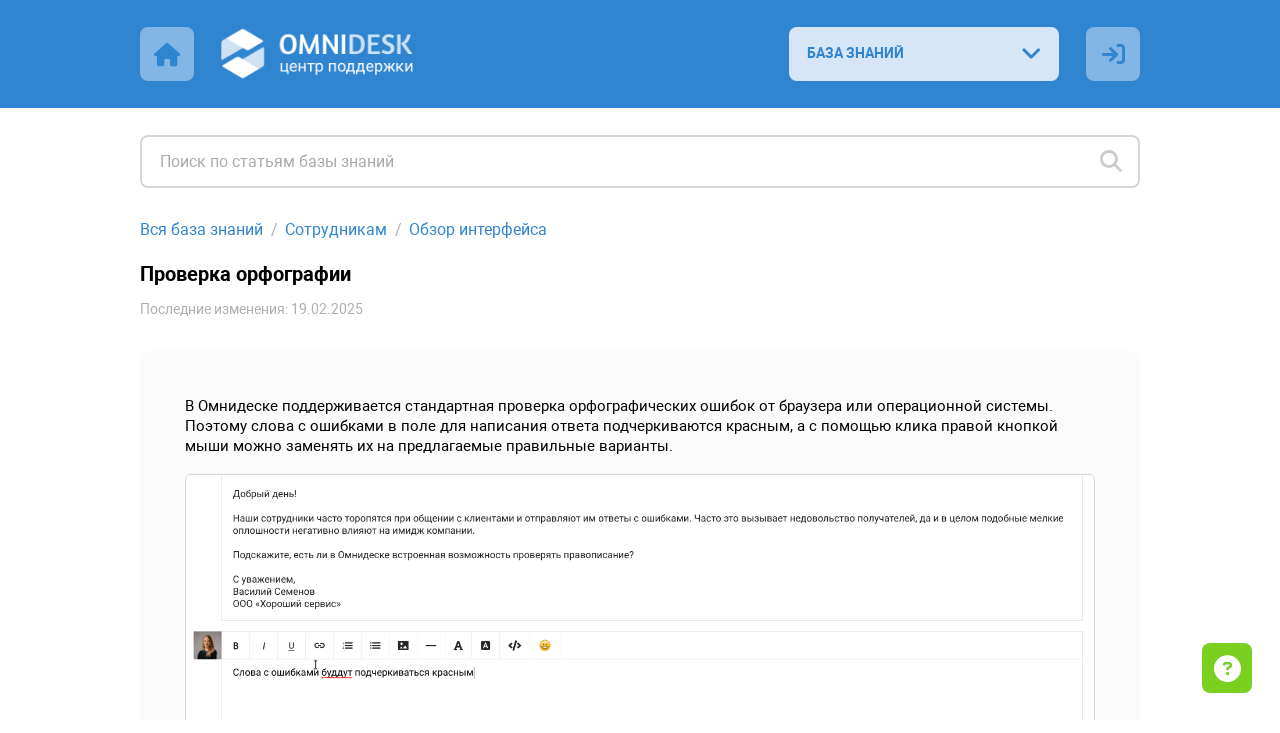

--- FILE ---
content_type: text/html; charset=UTF-8
request_url: https://support.omnidesk.ru/knowledge_base/item/233766?sid=29312
body_size: 11351
content:
<!DOCTYPE html>
<html ><head>
<meta http-equiv="Content-Type" content="text/html; charset=utf-8">
<meta name="viewport" content="width=device-width, initial-scale=1.0">
<meta name="description" content="Центр поддержки Омнидеска">
<link rel="shortcut icon" href="/thumbnail/clients_favicon/2c9efdec02731e3c4cec34b15b261b1b58448.ico">

<title>Проверка орфографии</title>
<!--[if lt IE 9]><script type="text/javascript" src="http://html5shiv.googlecode.com/svn/trunk/html5.js"></script><![endif]-->

	<link rel="stylesheet" href="/bundles/acmesupport/css/style_common.v_a2ed5cb84a.css" type="text/css" />
	<link rel="stylesheet" href="/bundles/acmesupport/css/new/theme/css/blue.v_282d977712.css" type="text/css" />
	<link rel="stylesheet" href="/bundles/acmestaff/css/jquery-datepicker.min.v_67fab68522.css" type="text/css" />
	<link rel="stylesheet" href="/bundles/acmeclient/css/nanoscroller.v_4286a66dbf.css" type="text/css" />
	<link rel="stylesheet" href="/plugins/jquery.scrollbar/jquery.scrollbar.v_f1ee1e6213.css" type="text/css" />
	<link rel="stylesheet" href="/bundles/css_vendor/zoom.v_5055c3f430.css" type="text/css" />

<link rel="stylesheet" href="/bundles/acmesupport/font/FontAweasome/fontawesome6/css/all.min.v_511c43e855.css" />
<link rel="stylesheet" href="/bundles/acmesupport/font/Roboto/roboto.v_6187272b17.css" />

    <link rel="stylesheet" href="/bundles/acmesupport/css/new/scaled/style.min.v_0f2f228a4a.css" type="text/css" />

<script>
    var SSO_LOGIN_URL = '';
	var ExternalLogin = 0;
	var g_lang_id     = 1;
    var g_lang_key    = 'rus';
    var g_lang_list_short    = {"ru":1};
	var current_url   = '/knowledge_base/item/233766';
    var _g_cluster = 'ru'
    var g_csrf_token = '';

    var LangTranslations = {
         "datepicker_js" : {
    "monday_min" : 'Пн',
    "april" : 'Апрель',
    "may" : 'Май',
    "june" : 'Июнь',
    "july" : 'Июль',
    "sunday_short" : 'Вос',
    "monday_short" : 'Пон',
    "tuesday_short" : 'Вто',
    "wednesday_short" : 'Сре',
    "thursday_short" : 'Чет',
    "friday_short" : 'Пят',
    "saturday_short" : 'Суб',
    "sunday_min" : 'Вс',
    "tuesday_min" : 'Вт',
    "wednesday_min" : 'Ср',
    "thursday_min" : 'Чт',
    "friday_min" : 'Пт',
    "saturday_min" : 'Сб',
    "january" : 'Январь',
    "february" : 'Февраль',
    "march" : 'Март',
    "august" : 'Август',
    "september" : 'Сентябрь',
    "october" : 'Октябрь',
    "november" : 'Ноябрь',
    "december" : 'Декабрь',
    "january_short" : 'Янв',
    "february_short" : 'Фев',
    "march_short" : 'Мар',
    "april_short" : 'Апр',
    "may_short" : 'Май',
    "june_short" : 'Июн',
    "july_short" : 'Июл',
    "august_short" : 'Авг',
    "september_short" : 'Сен',
    "october_short" : 'Окт',
    "november_short" : 'Ноя',
    "december_short" : 'Дек',
    "today" : 'Сегодня',
    "clear" : 'Очистить',
    "previuo_month" : 'Предыдущий месяц',
    "next_month" : 'Следующий месяц',
    "monday" : 'Понедельник',
    "tuesday" : 'Вторник',
    "wednesday" : 'Среда',
    "thursday" : 'Четверг',
    "friday" : 'Пятница',
    "saturday" : 'Суббота',
    "sunday" : 'Воскресенье',
}
    };
</script>
        <script>
            var article_id = 233766;
        </script>
    	<script src="/bundles/common/js/helper_common.v_ebc12f1293.js"></script>
	<script src="/bundles/js_vendor/jquery-3.5.1.min.v_12b69d0ae6.js"></script>
	<script src="/bundles/js_vendor/jquery-ui.1.13.2.min.v_b4baecb73b.js"></script>
	<script src="/bundles/common/js/jquery.func.v_91300fea58.js"></script>
	<script src="/bundles/acmesupport/js/captcha.v_b0899d1b42.js"></script>
	<script src="/bundles/js_vendor/jquery.browser.min.v_64c8690b65.js"></script>
	<script src="/bundles/acmesupport/js/js.v_669da9e72e.js"></script>
	<script src="/bundles/acmesupport/js/errors.v_2f35b73afb.js"></script>
	<script src="/bundles/js_vendor/jquery-datepicker.min.v_2c5dfbc5a6.js"></script>
	<script src="/bundles/acmeclient/js/jquery.nanoscroller.v_f19846f01f.js"></script>
	<script src="/bundles/acmesupport/js/new/libs/Inputmask-5/js/jquery.inputmask.min.v_83f2f2d551.js"></script>
	<script src="/bundles/common/js/jquery.ba-throttle-debounce.v_cd39ffa341.js"></script>
	<script src="/bundles/acmesupport/js/new/script.v_847206388d.js"></script>
	<script src="/bundles/acmesupport/js/login_form.v_8b0c91e11b.js"></script>
	<script src="/bundles/acmesupport/js/js_knowledge.v_611161f5e7.js"></script>
	<script src="/plugins/jquery.scrollbar/jquery.scrollbar.min.v_5dd3dedd1a.js"></script>
	<script src="/bundles/js_vendor/zoom.v_679256ff3b.js"></script>

<!--[if IE 8]><link rel="stylesheet" href="/bundles/acmesupport/css/ie8.v_13d0beee64.css" type="text/css" /><![endif]-->
<!--[if IE 9]><link rel="stylesheet" href="/bundles/acmesupport/css/ie9.v_684ee2af39.css" type="text/css" /><![endif]-->
<!--[if lt IE 10]><script src="/bundles/acmesupport/js/placeholder.v_1f2319b661.js"></script><![endif]-->


<script type="text/javascript" charset="UTF-8">
/* <![CDATA[ */
try { if (undefined == xajax.config) xajax.config = {}; } catch (e) { xajax = {}; xajax.config = {}; };
xajax.config.requestURI = "https://support.omnidesk.ru/knowledge_base/item/233766?sid=29312";
xajax.config.statusMessages = false;
xajax.config.waitCursor = true;
xajax.config.version = "xajax 0.5";
xajax.config.defaultMode = "asynchronous";
xajax.config.defaultMethod = "POST";
xajax.config.JavaScriptURI = "/bundles/";
/* ]]> */
</script>
<script type="text/javascript" src="/bundles/xajax_js/xajax_core.v_301aa7667b.js" charset="UTF-8"></script>

<script type='text/javascript' charset='UTF-8'>
/* <![CDATA[ */
xajax_doSearch = function() { return xajax.request( { xjxfun: 'ajax_doSearch' }, { parameters: arguments } ); };
xajax_SetFavorites = function() { return xajax.request( { xjxfun: 'ajax_SetFavorites' }, { parameters: arguments } ); };
xajax_SetRating = function() { return xajax.request( { xjxfun: 'ajax_SetRating' }, { parameters: arguments } ); };
xajax_CheckUserEmail = function() { return xajax.request( { xjxfun: 'ajax_CheckUserEmail' }, { parameters: arguments } ); };
xajax_userLogin = function() { return xajax.request( { xjxfun: 'ajax_userLogin' }, { parameters: arguments } ); };
xajax_userRegister = function() { return xajax.request( { xjxfun: 'ajax_userRegister' }, { parameters: arguments } ); };
xajax_userRestorePass = function() { return xajax.request( { xjxfun: 'ajax_userRestorePass' }, { parameters: arguments } ); };
/* ]]> */
</script>

 <script>
$(function() {
	$( "#tabs" ).tabs();
		});
</script>
</head>
<style>
	.knowBaze .kb-title {
    font-size: 20.2px;
}

.fa-file-alt:before, .fa-file-lines:before, .fa-file-text:before {
	content: "\e1da";
}

.form-section [field="fb"] {
	display: none !important;
}

/* Кастомные цвета для omni-details */

.omni_details::before, .omni_details details_title {
    color: #555;
}
.omni_details {
    background: #e7e7e7;
}

/* Кастомный информационный блок */

.broom_block {  
    display: block;
    position: relative;
    overflow: initial;
    background: #f4ebff; 
    padding: 20px 20px 2px 50px;
    margin-bottom: 20px;
    border-radius: 8px;
}
.broom_block::before {
    content: "\e5d1";
    font-family: "Font Awesome 6 Pro";
    font-weight: 700;
    color: #754CA6;
    position: absolute;
    height: 1rem;
    left: 1.3rem;
}
.broom_block broom_title {
    margin-bottom: 15px;
    font-weight: 700;
    color: #754CA6;
    position: relative;
    display: block;
}
</style>

    <body class="width-lg ">
	<div id="opaco" class="hidden"></div>
	<div id="popup" class="hidden"></div>


	
		
		<div class="wrapper  with-terms							not-default-color
			">
	
        		<!-- heading start -->
		
<header class="header">
    <div class="container">
      <div class="header-inner">
        <div class="header-left">
                      <a href="https://omnidesk.ru" class="ic-home header-ic">
                <i class="fas fa-home"></i>
            </a>
                      <!-- logo start -->
                                <a href="/" class="header-logo">
                        <img src="/thumbnail/clients_logo/d782547c17fb74875168a7e9583f30ff21761.png" alt="Logo" style="display: block;">
                    </a>
                        <!-- logo end -->
        </div>
        <div class="header-right">
          <div class="knowledge-baze">
            <!-- nav start -->
            <select name="sources" class="custom-select nav-select link-options" data-icon="fas fa-angle-down">
                                    <option value="БАЗА ЗНАНИЙ" data-link='/knowledge_base/'  selected  >БАЗА ЗНАНИЙ</i></option>
                                    <option value="ПРЕДЛОЖЕНИЯ" data-link='/ideas/'  >ПРЕДЛОЖЕНИЯ</i></option>
                                    <option value="ВИДЕОРУКОВОДСТВА" data-link='https://omnidesk.ru/features/'  data-link data-icon="fas fa-arrow-up" data-target="_blank">ВИДЕОРУКОВОДСТВА</i></option>
                                    <option value="API ДОКУМЕНТАЦИЯ" data-link='https://omnidesk.ru/api/introduction#intro'  data-link data-icon="fas fa-arrow-up" data-target="_blank">API ДОКУМЕНТАЦИЯ</i></option>
                                    <option value="МОБИЛЬНЫЕ ПРИЛОЖЕНИЯ" data-link='https://omnidesk.ru/mobile_apps'  data-link data-icon="fas fa-arrow-up" data-target="_blank">МОБИЛЬНЫЕ ПРИЛОЖЕНИЯ</i></option>
                                    <option value="СТАТУС-ПАНЕЛЬ" data-link='https://status.omnidesk.ru/'  data-link data-icon="fas fa-arrow-up" data-target="_blank">СТАТУС-ПАНЕЛЬ</i></option>
                            </select>
            <!-- nav end -->
          </div>
          
          <!-- language start -->
                      <!-- language end -->

                            <!-- <a href="#" class="ic-sign-in header-ic js-account-modal" data-src="#account-modal"> -->
                    <a href="#" class="ic-sign-in header-ic" onclick="ShowLoginForm(); return false;">
                    <i id="ic-sign-in" class="fas fa-sign-in"></i>
                </a>
                <input type="hidden" id="need_auth" value="0">

<!-- modals -->
<div id="auth_form_wrap" style="display:none;">
  <div class="modal account-modal">
    <div class="container">

      

      <!-- authorization -->
      <div class="sign-in-account account-modal__item" id="auth_form_content"> 
        
        <form class="form" method="post" name="auth_form">
          <div class="warning-message red"></div>
          <div class="row">
            <div class="item-box">
              <input type="text" name="email" id="form_login_email" placeholder="Email-адрес" class="js-valid js-mail">
              <span class="error-tooltip" id="INCORRECT_DATA">неверный e-mail</span>
              <span class="error-tooltip" id="NOT_CONFIRMED">е-mail не подтверждён</span>
              <span class="error-tooltip" id="IS_BLOCKED">аккаунт заблокирован</span>
              <span class="error-tooltip" id="ERR_CAPTCHA">Ошибочный выбор. Повторите попытку.</span>
            </div>
          </div>
          <div class="row">
            <div class="item-box">
              <input type="password" name="password" id="form_login_password" placeholder="Пароль" class="js-valid">
              <span class="error-tooltip" id="INCORRECT_PASS">неверный пароль</span>
            </div>
          </div>

                                    <div class="row captchaBlock clearfix" style="display:none;">
                        <input type="hidden" name="captcha" class="js_captcha_login_response captcha_response" value="">
                        <div id="js_captcha_login_block" class="js_captcha_login_block"><div class="captcha clearfix"><div class="captcha_text">Выберите <strong>флаг</strong></div><span class="captcha_item" rel="e8bdf95"><i class="fas fa-anchor"></i></span><span class="captcha_item" rel="9c064f0"><i class="fas fa-heart"></i></span><span class="captcha_item" rel="4687793"><i class="fas fa-flag"></i></span><span class="captcha_item" rel="722bf88"><i class="fas fa-magnet"></i></span></div></div>
                    </div>
                
            <div class="row btn-group">
            <div class="item">
              <a href="#" class="js-forgot-password-account">восстановить пароль</a>
            </div>
            <div class="item">
              <button type="submit" class="btn js-btn-sign-in" id="auth_form_content_button">
                <span>ВОЙТИ</span>
                <i class="far fa-spinner"></i>
              </button>
            </div>
          </div>
        </form>
                          <h4 class="modal-title">или авторизоваться с помощью:</h4>
          <ul class="social">
            <li class="facebook social__item">
              <a href="#" onclick="window.open('https://support.omnidesk.ru/user/auth/fblogin/https%253A%252F%252Fsupport.omnidesk.ru%252Fknowledge_base%252Fitem%252F233766%253Fsid%253D29312', 'Facebook Login', 'menubar=no,location=yes,resizable=no,scrollbars=no,status=yes,width=660px,height=335px'); return false;"><i class="fab fa-facebook-f"></i></a>
            </li>
                                    <li class="vk social__item">
              <a href="#" onclick="window.open('https://support.omnidesk.ru/user/auth/vklogin/%252Fknowledge_base%252Fitem%252F233766%253Fsid%253D29312', 'vKontakte Login', 'menubar=no,location=yes,resizable=no,scrollbars=no,status=yes,width=700px,height=400px'); return false;"><i class="fab fa-vk"></i></a>
            </li>
                       </ul>
                    <p class="modal-footer">У вас нет аккаунта? <a href="#" class="js-sign-up-account">Зарегистрируйтесь</a></p>
        
              </div> 
       <!-- authorization end --> 

      <!-- registration -->
      <div class="sign-up-account account-modal__item" id="req_form_content">
        
                  <form class="form" method="post" name="req_form">
            <div class="warning-message red"></div>
            <div class="row">
                <div class="item-box">
                  <input type="text" name="name" id="form_reg_full_name" placeholder="Полное имя" class="js-valid">
                  <span class="error-tooltip" id="EMPTY_FULL_NAME">поле должно быть заполнено</span>
                </div>
            </div>
            <div class="row">
                <div class="item-box">
                  <input type="text" name="email" id="form_reg_email" placeholder="Email-адрес" class="js-valid js-mail">
                  <span class="error-tooltip" id="INCORRECT_FORMAT">неверный e-mail</span>
                  <span class="error-tooltip" id="EMAIL_TAKEN">е-mail уже занят</span>
                </div>
            </div>
            <div class="row">
                <div class="item-box">
                  <input type="password" class="js-valid js-pass js-password-new" name="pass" id="form_reg_password_first" placeholder="Пароль (6-48 символов)">
                  <span class="error-tooltip" id="PASSWORD_INCORRECT_FORMAT">6-48 символов</span>
                </div>
            </div>
            <div class="row">
                <div class="item-box">
                  <input type="password" class="js-valid js-pass js-password-repeat" name="repeat_pass" id="form_reg_password_second" placeholder="Пароль ещё раз (6-48 символов)">
                  <span class="error-tooltip" id="PASSWORD_DONT_MATCH">пароли не совпадают</span>
                </div>
            </div>
            <div class="row">
              <button type="submit" class="btn js-btn-sign-up" id="req_form_content_button">
                <span>ЗАРЕГИСТРИРОВАТЬСЯ</span>
                <i class="far fa-spinner"></i>
              </button>
            </div>
          </form>
        
                  <a href="#" class="back-to js-sign-in-account">← вернуться к форме авторизации</a>
          <p class="terms">
              Регистрируясь в центре поддержки, вы даёте <a href="https://omnidesk.ru/files/personal_data_agreement.pdf" target="_blank">согласие на обработку персональных данных</a>
          </p>
        
                <!-- end --> 
      </div>
      <!-- registration end --> 

      <!-- forgot password -->
      <div class="forgot-password-account account-modal__item" id="recover_account"> 
        
        <form class="form" method="post" name="recover_account">
          <div class="warning-message red"></div>
          <div class="row">
            <div class="item-box">
              <input type="text" name="email" id="form_recover_email" placeholder="Email-адрес" class="js-valid js-mail">
              <span class="error-tooltip" id="recover_UNKNOWN_DATA">адрес не зарегистрирован</span>
            </div>
          </div>
          <div class="row btn-group">
            <div class="item">
              <a href="#" class="js-sign-in-account">отменить</a>
            </div>
            <div class="item">
              <button type="submit" class="btn js-btn-restore" id="recover_account_button">
                <span>ВОССТАНОВИТЬ</span>
                <i class="far fa-spinner"></i>
              </button>
            </div>
          </div>
        </form>

              </div> 
      <!-- forgot password end -->

      <div class="forgot-password-account account-modal__item" id="recover_account_sent"> 
                <!-- SENDED -->
          <div class="modal-block">
            <p>Информация для восстановления доступа к аккаунту отправлена на указанный вами email-адрес</p>
            <a href="#">← вернуться к форме авторизации</a>
          </div>
        <!-- SENDED end -->
              </div> 

      <div class="forgot-password-account account-modal__item" id="account_access">
                <form class="form" method="post" name="recover_account">
          <div class="warning-message red"></div>
          <div class="row">
            <div class="item-box">
              <input type="text" name="email" id="form_access_email" placeholder="Email-адрес" class="js-valid js-mail">
              <span class="error-tooltip" id="recover_UNKNOWN_DATA">адрес не зарегистрирован</span>
            </div>
          </div>
          <div class="row btn-group">
            <div class="item">
              <a href="#" class="js-sign-in-account">отменить</a>
            </div>
            <div class="item">
              <button type="submit" class="btn js-btn-restore" id="access_account_button">
                <span>ПОЛУЧИТЬ ПАРОЛЬ</span>
                <i class="far fa-spinner"></i>
              </button>
            </div>
          </div>
        </form>
              </div>

      <div class="forgot-password-account account-modal__item" id="account_access_sent">
                <div class="modal-block">
          <p>Письмо со ссылкой для создания пароля к аккаунту отправлено на указанный вами email-адрес</p>
          <a href="#">← вернуться к форме авторизации</a>
        </div>
              </div>
      
      
    </div>
  </div>
</div>
  <!-- modals end -->
            
            <!-- userNav start -->
<div class="userNav flt_r">
            <!-- login block start -->
                        <div class="hidden" id="registerContent">
            <div class="modal account-modal">
                <div class="container">
                    <div class="modal-block">
                        <i class="fas fa-envelope"></i>
                        <p>Для окончания регистрации Вам<br />необходимо перейти по ссылке в письме, которое было отправлено на ваш email.</p>
                    </div>
                </div>
            </div>
        </div>
            </div>
<!-- userNav end -->
        </div>
      </div>
    </div>
</header>

		<!-- heading end -->
        
		<!-- middle start -->
			<!-- content start -->
			<section class="content">
				<div class="container">
					

        <!-- search start -->
	<div class="search js-search">
		<form action="/" method="post">
		  <div class="search-container">
			<i id="ic-search" class="ic-search visible fas fa-search"></i>
			<i id="ic-spin" class="ic-spin far fa-spinner"></i>
			<i id="ic-x" class="ic-x fas fa-times"></i>
			<input type="text" id="search_field" placeholder="Поиск по статьям базы знаний" id="search_field" value=""/>
		  </div>
		</form>
	</div>
    <!-- search end -->
    
<!-- Search start -->
<div id="searchResults" class="search-results" style="display:none;"></div>
<!-- Search end -->

<div id="block_knowledge">
    
<!-- knowContent start -->
<div class="main-section-content knowBaze-article">
    <input type="hidden" name="page_type" value="article">

    <nav class="breadcrumbs">
        <ol class="breadcrumbs-list">
            <li class="breadcrumbs__item">
                <a href="/knowledge_base">Вся база знаний</a> <!-- Все категории базы знаний -->
            </li>
            <li class="breadcrumbs__item">
                <a href="/knowledge_base/10715">Сотрудникам</a>
            </li>
            <li class="breadcrumbs__item">
            <a href="/knowledge_base/category/29312">Обзор интерфейса</a>
            </li>
        </ol>
    </nav>
    <article class="main-section-content knowBaze-article">
        <h1 class="kb-article-title">Проверка орфографии</h1>

        
        <span class="kb-artile-date">
            Последние изменения: 19.02.2025
        </span>

        <div class="kb-article-content clearfix">
            <p>В Омнидеске поддерживается стандартная проверка орфографических ошибок от браузера или операционной системы. Поэтому слова с ошибками в поле для написания ответа подчеркиваются красным, а с помощью клика правой кнопкой мыши можно заменять их на предлагаемые правильные варианты.</p>
<figure><img data-action="zoom" src="https://138018.selcdn.ru/KB_images/omnideskru/1/233766/944983ace0161850ea245f3dc915b2a4.gif" alt="944983ace0161850ea245f3dc915b2a4.gif" data-image="6fzo2aw0ayof"></figure>
<p><br>Если у вас в окне текстового редактора не работает поддержка проверки орфографии, надо просто включить её на уровне браузера или операционной системы. Также, возможно, вам будут полезны сторонние сервисы, помогающие работать с текстом.&nbsp;</p>
<p><strong>Браузеры</strong></p>
<ul><li><p class="fixAlignment"><a href="https://support.omnidesk.ru/knowledge_base/item/233766#scroll_to_1">Chrome</a></p></li><li><p class="fixAlignment"><a href="https://support.omnidesk.ru/knowledge_base/item/233766#scroll_to_2">Firefox</a></p></li><li><p class="fixAlignment"><a href="https://support.omnidesk.ru/knowledge_base/item/233766#scroll_to_3">Safari</a></p></li><li><p class="fixAlignment"><a href="https://support.omnidesk.ru/knowledge_base/item/233766#scroll_to_4">Яндекс.Браузер</a></p></li><li><p class="fixAlignment"><a href="https://support.omnidesk.ru/knowledge_base/item/233766#scroll_to_5">Edge</a><br></p></li></ul>
<p><strong>Операционные системы</strong></p>
<ul><li><p class="fixAlignment"><a href="https://support.omnidesk.ru/knowledge_base/item/233766#scroll_to_7">Windows 10</a>&nbsp;</p></li><li><p class="fixAlignment"><a href="https://support.omnidesk.ru/knowledge_base/item/233766#scroll_to_8">macOS</a></p></li></ul>
<p><strong>Сервисы и плагины</strong></p>
<ul><li><p class="fixAlignment"><a href="https://support.omnidesk.ru/knowledge_base/item/233766#scroll_to_10">Орфограммка / Литера5</a></p></li><li><p class="fixAlignment"><a href="https://support.omnidesk.ru/knowledge_base/item/233766#scroll_to_11">Grammarly</a></p></li><li><p class="fixAlignment"><a href="https://support.omnidesk.ru/knowledge_base/item/233766#scroll_to_3">LanguageTool</a></p></li><li><p class="fixAlignment"><a href="https://support.omnidesk.ru/knowledge_base/item/233766#scroll_to_12">Главред</a></p></li><li><p class="fixAlignment"><a href="https://support.omnidesk.ru/knowledge_base/item/233766#scroll_to_13">Декодер</a></p></li><li><p class="fixAlignment"><a href="https://support.omnidesk.ru/knowledge_base/item/233766#scroll_to_14">Транслит</a></p></li><li><p class="fixAlignment"><a href="https://support.omnidesk.ru/knowledge_base/item/233766#scroll_to_15">PrintFriendly & PDF</a></p></li></ul>
<h2>Браузеры</h2>
<h4>Chrome</h4>
<p>Проверка орфографии в Chrome включается в меню на панели инструментов. Перейдите к <em><a target="_blank">chrome://settings/languages</a></em> через адресную строку браузера и выставьте переключатель напротив нужных вам для проверки языков.</p>
<figure><img data-action="zoom" src="https://138018.selcdn.ru/KB_images/omnideskru/1/233766/f6f1cd556b577e362fdd503e823fced6.png" alt="f6f1cd556b577e362fdd503e823fced6.png" data-image="ieel75i2ulhc"></figure>
<p>Если выбрать&nbsp; опцию «Расширенная проверка правописания», проверка будет производиться по той же технологии, что и в&nbsp;Google Поиске, но набранный вами текст в этом случае будет отправляться для обработки на серверы Google.&nbsp;</p>
<h4>Firefox</h4>
<p>Firefox по умолчанию настроен на автоматическую проверку орфографии. Проверить ваши настройки можно, зайдя через поисковую строку браузера на <em><a target="_blank">about:preferences</a></em>, пролистав до раздела Язык.</p>
<figure><img data-action="zoom" src="https://138018.selcdn.ru/KB_images/omnideskru/1/233766/936b9dc1f4dc314bbb370bba7deafc6c.png" alt="936b9dc1f4dc314bbb370bba7deafc6c.png" data-image="9lzveqbmzmod"></figure>
<h4>Safari</h4>
<p>В браузере Safari проверка орфографии также работает по умолчанию.  Найти саму настройку можно по пути Правка — Правописание и грамматика — Проверять правописание при вводе.</p>
<figure><img data-action="zoom" src="https://138018.selcdn.ru/KB_images/omnideskru/1/233766/a8940ea666699f641bb802acdffa0612.png" alt="a8940ea666699f641bb802acdffa0612.png" data-image="q339dym4ftgy"></figure>
<h4>Яндекс.Браузер</h4>
<p>В Яндекс.Браузере проверка правописания включается по пути&nbsp;<em><a target="_blank">browser://settings/regionalSettings</a></em>&nbsp;(Настройки — Системные — Настройки языка и региона).&nbsp;</p>
<figure><img data-action="zoom" src="https://138018.selcdn.ru/KB_images/omnideskru/1/233766/3b677f06f7a857ca34a44a2c2169a0b3.png" alt="3b677f06f7a857ca34a44a2c2169a0b3.png" data-image="8nrsarsbmxvl"></figure>
<h4>Edge</h4>
<p>Проверка орфографии по умолчанию активирована для языка системы. Вы можете добавить нужные языки проверки,&nbsp;по пути Параметры — Языки — Проверка орфографии или скопировав в поисковую строку браузера ссылку&nbsp;<em>edge</em><em>://settings/languages</em>.</p>
<figure><img data-action="zoom" src="https://138018.selcdn.ru/KB_images/omnideskru/1/233766/8a7692cf16ff88b65d335c92eea07f01.png" alt="8a7692cf16ff88b65d335c92eea07f01.png" data-image="0ggztqqj6iwj"></figure>
<h2>Операционные системы</h2>
<h4>Windows 10</h4>
<p>На уровне операционной системы проверка орфографии в Windows 10 включается по пути: Параметры — Устройства — Ввод. Убедитесь, что нужный язык добавлен также в разделе «Регион и язык».</p>
<figure><img data-action="zoom" src="https://138018.selcdn.ru/KB_images/omnideskru/1/233766/f0890bc0c7469d18ff3f5ec2b8e032d5.png" alt="f0890bc0c7469d18ff3f5ec2b8e032d5.png" data-image="eu70qc6j3uao"></figure>
<h4>macOS</h4>
<p>По умолчанию система пытается автоматически определять язык для проверки правописания. Настройки находятся по пути: Системные настройки — Клавиатура — Текст — Правописание (можно выставить «Русский»).</p>
<figure><img data-action="zoom" src="https://138018.selcdn.ru/KB_images/omnideskru/1/233766/9b6cef43ad5d1f106e27a3f585ca24fa.png" alt="9b6cef43ad5d1f106e27a3f585ca24fa.png" data-image="dy96htjkhz0k"></figure>
<h2>Сервисы и плагины</h2>
<h4><a href="https://orfogrammka.ru/" target="_blank">Орфограммка</a> / <a href="https://litera5.ru" target="_blank">Литера5</a></h4>
<p>Веб-сервис, который найдет не только опечатки и ошибки орфографии и синтаксиса, но и с большой долей вероятности отловит некорректные падежные согласования и оценит необходимость мягкого знака в -тся/-ться. Кроме того, сервис анализирует смысл и часто подсказывает правильное слово в случае ошибочного употребления, следит за качеством текста (отслеживает тавтологии, речевые штампы и т. д.).</p>
<p>Конечно, программа не идеальна и справляется с вычиткой хуже профессионального корректора. Но такой должности обычно в службе техподдержки нет, а ошибки — особенно в статьях, шаблонах или длинных и обстоятельных ответах клиентам — выглядят несолидно.</p>
<p><a href="https://orfogrammka.ru/" target="_blank">Орфограммка</a> — версия для персонального использования, <a href="https://litera5.ru" target="_blank">Литера5</a> — корпоративная версия.</p>
<h4><a href="https://www.grammarly.com/" target="_blank">Grammarly</a></h4>
<p><a href="https://www.grammarly.com/" target="_blank">Grammarly</a> делает все то же самое, что и Орфограммка, и даже немного больше — но только для английского языка. Помимо веб-сервиса есть плагины для всех основных браузеров, возможность встроить проверку в MSOffice и приложение для Windows. Также есть <a href="https://www.grammarly.com/business" target="_blank">корпоративная версия</a> с расширенными возможностями.</p>
<figure><img data-action="zoom" src="https://138018.selcdn.ru/KB_images/omnideskru/1/233766/a4320bfca358a271068f63863a9decf0.png" alt="a4320bfca358a271068f63863a9decf0.png" data-image="2wadlfczjadi">Плагин «интегрируется» в текстовые поля и позволяет проверять ошибки без перехода в отдельное окно.</figure>
<h4><a href="https://languagetool.org/ru%D0%BC">LanguageTool</a></h4>
<p>Программное обеспечение с открытым кодом и поддержкой более 30 языков. Есть <a href="https://languagetool.org/ru">веб-интерфейс</a>  и удобно реализованный <a href="https://languagetool.org/ru/#plugins">плагин для всех основных браузеров</a>.</p>
<figure><img data-action="zoom" src="https://138018.selcdn.ru/KB_images/omnideskru/1/233766/0488c2797082d92468f0607831824911.png" alt="0488c2797082d92468f0607831824911.png" data-image="5lm03h1erzh2">Плагин позволяет увидеть предлагаемые исправления по клику мыши, без перехода на страницу сервиса.</figure>
<h4><a href="https://glvrd.ru/" target="_blank">Главред</a></h4>
<p>Ответы сотрудников службы поддержки должны быть информативными, без воды и избыточных словесных конструкций, которые затрудняют понимание текста. Этим требованиям соответствует инфостиль, а проверить текст на соответствие ему можно с помощью веб-сервиса <a href="https://glvrd.ru/" target="_blank">Главред</a>.</p>
<p>Осторожно, не переусердствуйте! Главред рассчитан в первую очередь на журналистов и копирайтеров, поэтому крайне нетерпим к личным местоимениям и повторам. Но когда вы пытаетесь разъяснить клиенту что-то сложное, на первом месте должна стоять понятность изложения, а не стилистическая безупречность вашего ответа.</p>
<h4><a href="https://2cyr.com/decode/?lang=ru" target="_blank">Декодер</a></h4>
<p>Омнидеск использует для отправки писем универсальную кодировку utf-8, с входящими также проблем обычно не возникает. Но если вы получили от клиента набор квадратиков и крестиков, на помощь придет <a href="https://2cyr.com/decode/?lang=ru" target="_blank">Декодер</a>: он попытается перевести абракадабру на русский (и не только) язык.</p>
<h4><a href="https://translit.net/" target="_blank">Транслит</a></h4>
<p>Клиенты часто пишут транслитом? Вроде и по-русски, но приходится продираться через непривычную глазу латиницу. Упростить себе жизнь можно с сервисом <a href="https://translit.net/" target="_blank">Транслит</a>.</p>
<h4><a href="http://www.printfriendly.com" target="_blank">PrintFriendly & PDF</a></h4>
<p>В Омнидеск есть функция <a href="https://support.omnidesk.ru/knowledge_base/item/352943">выгрузки переписки из обращения</a>. Но если ищете альтернативу, по можете использовать сторонние планины.&nbsp;<a href="http://www.printfriendly.com" target="_blank">PrintFriendly & PDF</a> позволяет извлечь текст переписки в удобном для чтения виде, а также быстро удалить лишние реплики или элементы.  Готовый файл можно распечатать, сохранить в виде PDF или отправить по электронной почте. Есть версии для всех популярных браузеров (Chrome, Firefox, Edge, IE, Safari).</p>
        </div>

                <div class="article-feedback">
            <p>Помогла ли вам статья?</p>
            <div class="article-rating">
              <form>
                <label class="article-rating__item btn-smile">
                  <input type="radio" name="rating" value="3" class="js-radio">
                  <i class="far fa-smile"></i>
                </label>
                <label class="article-rating__item btn-meh">
                  <input type="radio" name="rating" value="2" class="js-radio">
                  <i class="far fa-meh"></i>
                </label>
                <label class="article-rating__item btn-frown">
                  <input type="radio" name="rating" value="1" class="js-radio">
                  <i class="far fa-frown"></i>
                </label>
              </form>
            </div>
          </div>
        <!-- end -->

    </article>


</div>
<!-- knowContent end -->
<style>.kb-article-content{
    
}</style>
<script>

</script>

</div>

				</div>
			</section>
			<!-- content end -->
		<!-- middle end -->

        		<!-- footer start -->
		<footer class="footer">
			<div class="container">
									<a class="f-link" href="https://omnidesk.ru/files/personal_data_agreement.pdf">Обработка персональных данных</a>
							<div class="copyright">©  2026  Центр поддержки Омнидеска</div>
			</div>
		</footer>
		<!-- footer end -->
        	</div>

	<div id="blocker"></div>

	<script>(function(){function c(){var b=a.contentDocument||a.contentWindow.document;if(b){var d=b.createElement('script');d.innerHTML="window.__CF$cv$params={r:'9bfc0c602a00592d',t:'MTc2ODcxNzg3NQ=='};var a=document.createElement('script');a.src='/cdn-cgi/challenge-platform/scripts/jsd/main.js';document.getElementsByTagName('head')[0].appendChild(a);";b.getElementsByTagName('head')[0].appendChild(d)}}if(document.body){var a=document.createElement('iframe');a.height=1;a.width=1;a.style.position='absolute';a.style.top=0;a.style.left=0;a.style.border='none';a.style.visibility='hidden';document.body.appendChild(a);if('loading'!==document.readyState)c();else if(window.addEventListener)document.addEventListener('DOMContentLoaded',c);else{var e=document.onreadystatechange||function(){};document.onreadystatechange=function(b){e(b);'loading'!==document.readyState&&(document.onreadystatechange=e,c())}}}})();</script></body>
<script>
    var _g_omni_support_lang = 1;
        var OmniWidgetSetup = function(wid) {
        cOmni[wid].widget.identify={
            'language_id' : 1,
        };
        cOmni[wid].support_lang = 1;
    };
    
        var _g_widget_id = '3444-4ycz6z8s';
                !function(e,o){!window.omni?window.omni=[]:'';window.omni.push(o);o.g_config={widget_id:"3444-4ycz6z8s",lang:null}; o.email_widget=o.email_widget||{};var w=o.email_widget;w.readyQueue=[];o.config=function(e){ this.g_config.user=e};w.ready=function(e){this.readyQueue.push(e)};var r=e.getElementsByTagName("script")[0];c=e.createElement("script");c.type="text/javascript",c.async=!0;c.src="https://support.omnidesk.ru/bundles/acmesite/js/cwidget0.2.js";r.parentNode.insertBefore(c,r)}(document,[]);


</script>

   <!-- Privacy-friendly analytics by Plausible -->
<script async src="https://plausible.io/js/pa--K-9DfE94LCtEbK8wxVsB.js"></script>
<script>
  window.plausible=window.plausible||function(){(plausible.q=plausible.q||[]).push(arguments)},plausible.init=plausible.init||function(i){plausible.o=i||{}};
  plausible.init()
</script>

</html>


--- FILE ---
content_type: text/html; charset=UTF-8
request_url: https://support.omnidesk.ru/client_widgets/init/3444-4ycz6z8s?btn_hide=0&lang=en&lang_support=1
body_size: 3907
content:
<!DOCTYPE HTML>
<html  >
<head>
    <meta http-equiv="Content-Type" content="text/html; charset=utf-8">
    <title>Omnidesk - simple multichannel helpdesk</title>

            <link rel="stylesheet" href="/bundles/acmesite/css/client_widgets_init_salad.min.v_e50e893914.css" type="text/css" />
    
    <!--[if IE 8 ]>    <html class="ie8"> <![endif]-->
    <!--[if IE 9 ]>    <html class="ie9"> <![endif]-->
    <!--[if !IE]><!--><script type="text/javascript">
        if (/*@cc_on!@*/false) {
            document.documentElement.className+='ie9plus';
        }
    </script><!--<![endif]-->
    
    <script>
        var widget_id   = '3444';
        var widget_code = '3444-4ycz6z8s';
        var widget_type = 'messengers_mail';
        var domain = 'https://support.omnidesk.ru';
        var b_help = false;
        var g_page_location = window.location.href;
        var chat_type   = '';
        var chat_key    = '';
        var chat_vk     = 0;
        var chat_fb     = 0;//
        var widget_settings = {"widget_id":3444,"client_id":1,"secret_code":"4ycz6z8s","title":"\u0426\u0435\u043d\u0442\u0440 \u043f\u043e\u0434\u0434\u0435\u0440\u0436\u043a\u0438","type":"messengers_mail","settings":{"css_theme":"salad","button_type":"square","button_position":"right","button_text":"\u041d\u0430\u043f\u0438\u0448\u0438\u0442\u0435 \u043d\u0430\u043c","ico_type":"question-circle","ico_size":"big","lang_id":0,"knowledge_type":"recomendations","knowledge_search_label":"\u041e\u0441\u0442\u0430\u043b\u0438\u0441\u044c \u0432\u043e\u043f\u0440\u043e\u0441\u044b? \u041d\u0430\u043f\u0438\u0448\u0438\u0442\u0435 \u043d\u0430\u043c.","knowledge_search_labels":{"1":"\u041e\u0441\u0442\u0430\u043b\u0438\u0441\u044c \u0432\u043e\u043f\u0440\u043e\u0441\u044b? \u041d\u0430\u043f\u0438\u0448\u0438\u0442\u0435 \u043d\u0430\u043c."},"form_title":"\u041e\u0431\u0440\u0430\u0442\u0438\u0442\u044c\u0441\u044f \u0437\u0430 \u043f\u043e\u043c\u043e\u0449\u044c\u044e","form_titles":{"1":"\u041e\u0431\u0440\u0430\u0442\u0438\u0442\u044c\u0441\u044f \u0437\u0430 \u043f\u043e\u043c\u043e\u0449\u044c\u044e"},"form_fields":{"1":{"id":1,"label":"","required":1},"2":{"id":2,"label":"","required":1},"12":{"id":12,"label":"","required":0},"10":{"id":10,"label":"","required":1},"11":{"id":11,"label":"","required":1}},"help_param":"0","help_close":"1","help_text":"                                                                                                                                                                                                                                                                        \u0415\u0441\u0442\u044c \u0432\u043e\u043f\u0440\u043e\u0441\u044b?\n                                        \n                                        \n                                        \n                                        \n                                        \n                                        ","help_texts":{"1":"                                                                                                                                                                                                                                                                        \u0415\u0441\u0442\u044c \u0432\u043e\u043f\u0440\u043e\u0441\u044b?\n                                        \n                                        \n                                        \n                                        \n                                        \n                                        "},"channels_list":{"instagram":{"id":"471","position":0,"key":"instagram","chatra_group":"","chaport_widget":""},"viber":{"id":"21","position":1,"key":"viber","chatra_group":"","chaport_widget":""},"skype":{"id":"25","position":2,"key":"skype","chatra_group":"","chaport_widget":""},"slack":{"id":"1","position":3,"key":"slack","chatra_group":"","chaport_widget":""},"tg":{"id":"22","position":4,"key":"tg","chatra_group":"","chaport_widget":""},"vk":{"id":"55224","position":5,"key":"vk","chatra_group":"","chaport_widget":""},"fb":{"id":"5520","position":6,"key":"fb","chatra_group":"","chaport_widget":""},"emails":{"id":"18","position":7,"key":"emails","chatra_group":"","chaport_widget":""}},"form_button_value":"\u041e\u0442\u043f\u0440\u0430\u0432\u0438\u0442\u044c \u0437\u0430\u043f\u0440\u043e\u0441","form_button_values":{"1":"\u041e\u0442\u043f\u0440\u0430\u0432\u0438\u0442\u044c \u0437\u0430\u043f\u0440\u043e\u0441"},"email":"support@omnidesk.ru","group_id":0,"b_terms":1,"text_terms":"\u041d\u0430\u0436\u0438\u043c\u0430\u044f \u043d\u0430 \u043a\u043d\u043e\u043f\u043a\u0443, \u0432\u044b \u0434\u0430\u0451\u0442\u0435 <a href=\"https:\/\/omnidesk.ru\/files\/personal_data_agreement.pdf\" target=\"_blank\">\u0441\u043e\u0433\u043b\u0430\u0441\u0438\u0435 \u043d\u0430 \u043e\u0431\u0440\u0430\u0431\u043e\u0442\u043a\u0443 \u043f\u0435\u0440\u0441\u043e\u043d\u0430\u043b\u044c\u043d\u044b\u0445 \u0434\u0430\u043d\u043d\u044b\u0445<\/a>","b_chat_vk":0,"b_chat_fb":0,"success_type":"message","success_message_title":"\u0412\u0430\u0448 \u0437\u0430\u043f\u0440\u043e\u0441 \u043e\u0442\u043f\u0440\u0430\u0432\u043b\u0435\u043d!","success_message_text":"\u0421\u043f\u0430\u0441\u0438\u0431\u043e, \u0447\u0442\u043e \u043e\u0431\u0440\u0430\u0442\u0438\u043b\u0438\u0441\u044c \u043a \u043d\u0430\u043c \u0437\u0430 \u043f\u043e\u043c\u043e\u0449\u044c\u044e. \u041c\u044b \u0441\u0432\u044f\u0436\u0435\u043c\u0441\u044f \u0441 \u0432\u0430\u043c\u0438 \u0432 \u0431\u043b\u0438\u0436\u0430\u0439\u0448\u0435\u0435 \u0432\u0440\u0435\u043c\u044f.","success_message_titles":{"1":"\u0412\u0430\u0448 \u0437\u0430\u043f\u0440\u043e\u0441 \u043e\u0442\u043f\u0440\u0430\u0432\u043b\u0435\u043d!"},"success_message_texts":{"1":"\u0421\u043f\u0430\u0441\u0438\u0431\u043e, \u0447\u0442\u043e \u043e\u0431\u0440\u0430\u0442\u0438\u043b\u0438\u0441\u044c \u043a \u043d\u0430\u043c \u0437\u0430 \u043f\u043e\u043c\u043e\u0449\u044c\u044e. \u041c\u044b \u0441\u0432\u044f\u0436\u0435\u043c\u0441\u044f \u0441 \u0432\u0430\u043c\u0438 \u0432 \u0431\u043b\u0438\u0436\u0430\u0439\u0448\u0435\u0435 \u0432\u0440\u0435\u043c\u044f."},"success_redirect_url":"https:\/\/omnidesk.ru","kl_text_result_search":"\u0420\u0435\u0437\u0443\u043b\u044c\u0442\u0430\u0442\u044b \u043f\u043e\u0438\u0441\u043a\u0430","kl_text_create_ticket":"\u041e\u0441\u0442\u0430\u043b\u0438\u0441\u044c \u0432\u043e\u043f\u0440\u043e\u0441\u044b? \u041d\u0430\u043f\u0438\u0448\u0438\u0442\u0435 \u043d\u0430\u043c.","form_text_not_found":"\u043d\u0438\u0447\u0435\u0433\u043e \u043d\u0435 \u043d\u0430\u0439\u0434\u0435\u043d\u043e","form_text_search_results":"\u0420\u0435\u0437\u0443\u043b\u044c\u0442\u0430\u0442\u044b \u043f\u043e\u0438\u0441\u043a\u0430:","form_text_search_kl":"\u0438\u0441\u043a\u0430\u0442\u044c \u0432 \u0431\u0430\u0437\u0435 \u0437\u043d\u0430\u043d\u0438\u0439","form_text_all_results":"\u043f\u043e\u0441\u043c\u043e\u0442\u0440\u0435\u0442\u044c \u0432\u0441\u0435 \u0440\u0435\u0437\u0443\u043b\u044c\u0442\u0430\u0442\u044b","form_text_file_limit":"\u041f\u0440\u0435\u0432\u044b\u0448\u0435\u043d \u0434\u043e\u043f\u0443\u0441\u0442\u0438\u043c\u044b\u0439 \u0440\u0430\u0437\u043c\u0435\u0440 \u0432\u043b\u043e\u0436\u0435\u043d\u0438\u044f (25\u041c\u0431)","form_text_file_err_ext":"\u0417\u0430\u043f\u0440\u0435\u0449\u0451\u043d\u043d\u044b\u0439 \u0444\u043e\u0440\u043c\u0430\u0442 \u0444\u0430\u0439\u043b\u0430","form_text_drag_and_drop":"\u041f\u0435\u0440\u0435\u0442\u0430\u0449\u0438\u0442\u0435 \u0444\u0430\u0439\u043b\u044b \u0441\u044e\u0434\u0430, \u0447\u0442\u043e\u0431\u044b \u043f\u0440\u0438\u043a\u0440\u0435\u043f\u0438\u0442\u044c \u0438\u0445 \u043a \u0441\u043e\u043e\u0431\u0449\u0435\u043d\u0438\u044e","knowledge_text_recommended_articles":"\u0420\u0435\u043a\u043e\u043c\u0435\u043d\u0434\u0443\u0435\u043c\u044b\u0435 \u0441\u0442\u0430\u0442\u044c\u0438","knowledge_text_link_kb":"\u043f\u0435\u0440\u0435\u0439\u0442\u0438 \u043a \u0431\u0430\u0437\u0435 \u0437\u043d\u0430\u043d\u0438\u0439","button_texts":{"1":"\u041d\u0430\u043f\u0438\u0448\u0438\u0442\u0435 \u043d\u0430\u043c"},"knowledge_articles_ids":[],"labels":[],"lang_title_arr":{"1":"\u041f\u043e\u0434\u0442\u0432\u0435\u0440\u0436\u0434\u0435\u043d\u0438\u0435 \u0430\u043a\u043a\u0430\u0443\u043d\u0442\u0430","2":"Account identification"},"lang_main_desc_arr":{"1":"\u041f\u0440\u0438 \u043e\u0431\u0440\u0430\u0449\u0435\u043d\u0438\u0438 \u0432 \u043d\u0430\u0448\u0443 \u043f\u043e\u0434\u0434\u0435\u0440\u0436\u043a\u0443 \u0447\u0435\u0440\u0435\u0437 \u043d\u043e\u0432\u044b\u0439 \u043a\u0430\u043d\u0430\u043b \u0441\u0432\u044f\u0437\u0438 \u043d\u0435\u043e\u0431\u0445\u043e\u0434\u0438\u043c\u043e \u0443\u043a\u0430\u0437\u0430\u0442\u044c \u043a\u043e\u0434 \u0438\u0434\u0435\u043d\u0442\u0438\u0444\u0438\u043a\u0430\u0446\u0438\u0438","2":"When contacting our support through a new communication channel you must provide an identification code"},"lang_desc_arr":{"1":"\u0434\u0435\u0439\u0441\u0442\u0432\u0438\u0442\u0435\u043b\u0435\u043d \u0432 \u0442\u0435\u0447\u0435\u043d\u0438\u0435 5 \u043c\u0438\u043d\u0443\u0442","2":"valid for 5 minutes"},"lang_loader_arr":{"1":"\u043f\u043e\u0436\u0430\u043b\u0443\u0439\u0441\u0442\u0430, \u043f\u043e\u0434\u043e\u0436\u0434\u0438\u0442\u0435","2":"please wait"},"lang_code_arr":{"1":"\u0441\u0435\u043a\u0443\u043d\u0434 \u0434\u043e \u0434\u0435\u0430\u043a\u0442\u0438\u0432\u0430\u0446\u0438\u0438 \u043a\u043e\u0434\u0430 \u2014 [n]","2":"seconds before code deactivation \u2014 [n]"},"lang_copy_arr":{"1":"\u043a\u043e\u0434 \u0443\u0441\u043f\u0435\u0448\u043d\u043e \u0441\u043a\u043e\u043f\u0438\u0440\u043e\u0432\u0430\u043d \u0432 \u0431\u0443\u0444\u0435\u0440 \u043e\u0431\u043c\u0435\u043d\u0430","2":"code successfully copied to clipboard"},"lang_link_copy_arr":{"1":"\u0421\u0433\u0435\u043d\u0435\u0440\u0438\u0440\u043e\u0432\u0430\u0442\u044c \u043a\u043e\u0434","2":"Generate code"},"ico_size_pixels":50,"help_time":1},"create_tstamp":1590494654,"update_tstamp":1707471807,"b_active":true,"sort":8,"b_hidden":true,"channels_cnt":8};
        var widget_lang_shortcode = 'ru';
        var LangTranslations = {
                    "datepicker_js" : {
                "monday_min" : 'Пн',
                "april" : 'Апрель',
                "may" : 'Май',
                "june" : 'Июнь',
                "july" : 'Июль',
                "sunday_short" : 'Вос',
                "monday_short" : 'Пон',
                "tuesday_short" : 'Вто',
                "wednesday_short" : 'Сре',
                "thursday_short" : 'Чет',
                "friday_short" : 'Пят',
                "saturday_short" : 'Суб',
                "sunday_min" : 'Вс',
                "tuesday_min" : 'Вт',
                "wednesday_min" : 'Ср',
                "thursday_min" : 'Чт',
                "friday_min" : 'Пт',
                "saturday_min" : 'Сб',
                "january" : 'Январь',
                "february" : 'Февраль',
                "march" : 'Март',
                "august" : 'Август',
                "september" : 'Сентябрь',
                "october" : 'Октябрь',
                "november" : 'Ноябрь',
                "december" : 'Декабрь',
                "january_short" : 'Янв',
                "february_short" : 'Фев',
                "march_short" : 'Мар',
                "april_short" : 'Апр',
                "may_short" : 'Май',
                "june_short" : 'Июн',
                "july_short" : 'Июл',
                "august_short" : 'Авг',
                "september_short" : 'Сен',
                "october_short" : 'Окт',
                "november_short" : 'Ноя',
                "december_short" : 'Дек',
                "today" : 'Сегодня',
                "clear" : 'Очистить',
                "previuo_month" : 'Предыдущий месяц',
                "next_month" : 'Следующий месяц',
                "monday" : 'Понедельник',
                "tuesday" : 'Вторник',
                "wednesday" : 'Среда',
                "thursday" : 'Четверг',
                "friday" : 'Пятница',
                "saturday" : 'Суббота',
                "sunday" : 'Воскресенье',

            }
        };

        var widget_lang_id = 1;
        var g_csrf_token = '';
        
    </script>
            <script src="/bundles/common/js/helper_common.v_ebc12f1293.js"></script>
            <script src="/bundles/acmesite/js/client_widgets_init.min.v_813544e0d0.js"></script>
            <script src="/bundles/acmesite/js/client_widgets_messengers.v_b860189415.js"></script>
         <style>       html, body {background:rgba(0,0,0,0)}    </style></head>
<body class="widget_messengers_mail pos_right">
<div id="opaco" class="hidden"></div>

    <div class="messengers_containers messengers_widget_50" style="display: none" >
                                                        
            
            
                                                        
            <div class="widget_button messenger_link messenger_instagram sqr_50 link_channel_" style="">
                <a href="https://www.instagram.com/omnidesk" title="" target="_blank" class="" data-ya-target="user_clicked_on_instagram_link"><i class="fab fa-instagram" ></i></a>
                <div class="widget_button_tip sqr_50 pos_ra">Instagram</div>
            </div>
                                                        
            
            
                                                        
            <div class="widget_button messenger_link messenger_viber sqr_50 link_channel_" style="">
                <a href="viber://pa?chatURI=Omnidesk" title="" target="_blank" class="" data-ya-target="user_clicked_on_viber_link"><i class="fab fa-viber" ></i></a>
                <div class="widget_button_tip sqr_50 pos_ra">Viber</div>
            </div>
                                                        
            
            
                                                        
            <div class="widget_button messenger_link messenger_skype sqr_50 link_channel_" style="">
                <a href="https://join.skype.com/bot/b80b35ea-7922-472f-b351-0523575e2eb9" title="" target="_blank" class="" data-ya-target="user_clicked_on_skype_link"><i class="fab fa-skype" ></i></a>
                <div class="widget_button_tip sqr_50 pos_ra">Skype</div>
            </div>
                                                        
            
            
                                                        
            <div class="widget_button messenger_link messenger_slack sqr_50 link_channel_" style="">
                <a href="https://slack.com/oauth/v2/authorize?scope=channels:history,channels:read,chat:write,files:read,files:write,groups:history,groups:read,im:history,im:read,mpim:history,mpim:read,users:read,chat:write.public&amp;user_scope=&amp;client_id=2168384995.14137893248&amp;state=eyJjbGllbnRfaWQiOjEsImJvdF9pZCI6MX0=&amp;redirect_uri=https://omnidesk.ru/system/userauth/slack" title="" target="_blank" class="" data-ya-target="user_clicked_on_slack_link"><i class="fab fa-slack" ></i></a>
                <div class="widget_button_tip sqr_50 pos_ra">Slack</div>
            </div>
                                                        
            
            
                                                        
            <div class="widget_button messenger_link messenger_tg sqr_50 link_channel_" style="">
                <a href="https://telegram.me/omnidesk_bot" title="" target="_blank" class="" data-ya-target="user_clicked_on_tg_link"><i class="fa-solid fa-paper-plane" ></i></a>
                <div class="widget_button_tip sqr_50 pos_ra">Telegram</div>
            </div>
                                                        
            
            
                                                        
            <div class="widget_button messenger_link messenger_vk sqr_50 link_channel_" style="">
                <a href="https://vk.me/omnidesk" title="" target="_blank" class="" data-ya-target="user_clicked_on_vk_link"><i class="fab fa-vk" ></i></a>
                <div class="widget_button_tip sqr_50 pos_ra">VK</div>
            </div>
                                                        
            
            
                                                        
            <div class="widget_button messenger_link messenger_fb sqr_50 link_channel_" style="">
                <a href="https://m.me/626727897373869" title="" target="_blank" class="" data-ya-target="user_clicked_on_fb_link"><i class="fab fa-facebook-messenger" ></i></a>
                <div class="widget_button_tip sqr_50 pos_ra">Facebook Messenger</div>
            </div>
                                                        
            
            
                                        
            <div class="widget_button messenger_link messenger_emails sqr_50 messenger_link_last link_channel_" style="">
                <a href="https://omnidesk.ru" title="" target="_blank" class="" ><i class="fas fa-envelope" ></i></a>
                <div class="widget_button_tip sqr_50 pos_ra">Email</div>
            </div>
                <div class="widget_button messenger_close sqr_50">
            <i class="fas fa-times"></i>
        </div>

        </div>
    <div class="widget_init_button widget_button sqr_50 widget_init_button_ra">
        <i class="fa fa-question-circle"></i>
    </div>
    
    <script>
        var _g_cluster = 'ru'
        var cnt_showed_help = 0;
        var cnt_show_help = '1';
        var b_open_widget = false;
        var b_btn_hide = 0;
        var b_help = 0;
        var b_help_type = '0';
        var help_time   = 1;
        var button_type = 'square';
        var widget_type = 'messengers_mail';
    </script>
<script>
</script>
</body>
</html>
